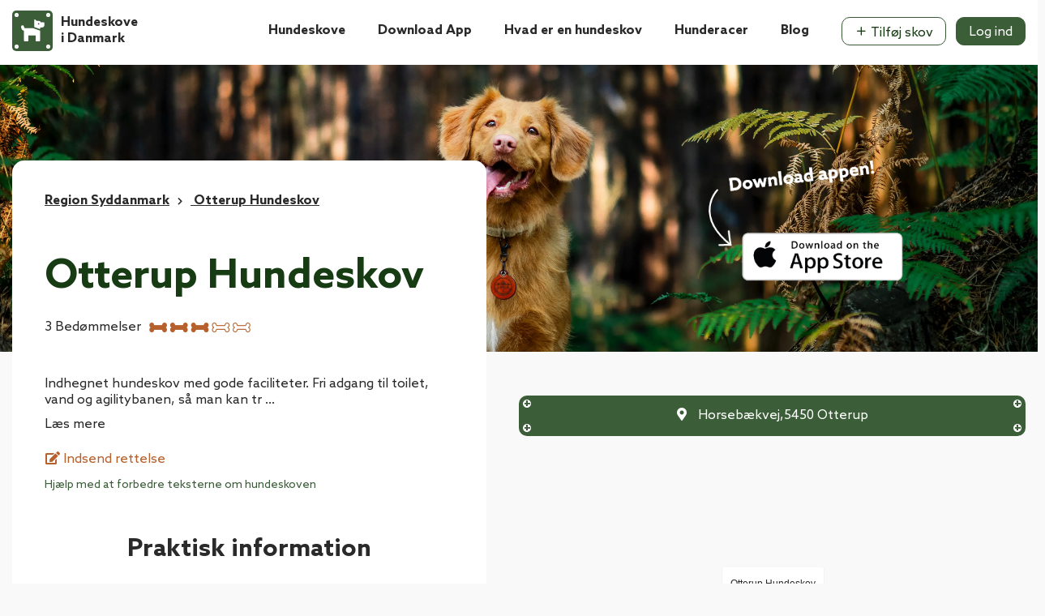

--- FILE ---
content_type: text/html; charset=UTF-8
request_url: https://www.hundeskove.dk/hundeskove-i-danmark/region_syddanmark/hundeskov/otterup_hundeskov-268
body_size: 11939
content:
<style>
  .morecontent span {
    display: none;
}
.morelink {
    display: block;
}
.fencing-icon{
  width: 40px;
  margin-top: 18px;
}
 @media  only screen and (max-width: 1200px) and (min-width: 768px){
      .fencing-icon{
        width: 32px;
        margin-top: 10px;
      }
  }
  @media  only screen and (max-width: 767px) and (min-width: 375px){
    .fencing-icon{
      width: 27px;
      margin-top: 13px;
    }
  }
  @media  only screen and (max-width: 374px){
    .fencing-icon{
      width: 23px;
      margin-top: 8px;
    }
  }
</style>




<style>
    ul.social_icns {
        list-style: none;
        padding: 0;
        text-align: right;
    }

    ul.social_icns li {
        list-style: none;
        display: inline-block;
        margin-right: 5px;

    }

    .card.is_stuck {
        position: static !important;
    }

    @media  only screen and (max-width: 991px) {

        ul.social_icns {
            text-align: center;
        }

        footer .text-right.mt-0.txt_sec {
            text-align: center !important;
            margin-bottom: 12px;
            margin-top: 11px !important;
        }
    }
	.lower-list span {
		display: inline-block;
		
		margin-bottom: 10px;
	}
	.title-dt{
		<!-- margin-left: 15px;-->
	}
	
	.lower-list .fe-arrow-right {
		font-size:11px;
	}
    .tree a,.user-top a{
        color: #3b5d38;
    }
    @media (max-width: 767px) {
        .page-footer .nav-2 {
            display: block !important;
        }
    }
    .hundeforsikring-nav {
        display: none;
    }
    @media (max-width: 767px) {
        .page-footer .hundeforsikring-nav {
            display: block !important;
        }
    }
</style>


<!DOCTYPE html PUBLIC "-//W3C//DTD XHTML 1.1//EN" "http://www.w3.org/TR/xhtml11/DTD/xhtml11.dtd">
<html xmlns="http://www.w3.org/1999/xhtml" xml:lang="da" xmlns:fb="http://ogp.me/ns/fb#">

<head prefix="og: http://ogp.me/ns# fb: http://ogp.me/ns/fb# business: http://ogp.me/ns/business#">
    <meta http-equiv="X-UA-Compatible" content="IE=edge,chrome=1">
    <meta name="viewport" content="width=device-width, initial-scale=1.0, maximum-scale=1.0, user-scalable=no" />
    <meta http-equiv="content-type" content="application/xhtml+xml; charset=utf-8" />
    <meta name="description" content="" />
    <meta name="apple-itunes-app" content="app-id=582770407, affiliate-data=partnerId=2003&tduid=2314259">
    
    <meta property="og:title" content="" />
    <meta property="og:description" content="" />
    <meta property="og:site_name" content="Hundeskove i Danmark" />
    <meta property="og:type" content="business.business" />
    <meta property="business:contact_data:country_name" content="Danmark" />
    <meta property="business:contact_data:postal_code" content="7500" />
    <meta property="og:image" content="https://www.hundeskove.dk/graphics/meta-forestbg.jpg">
    <meta property="og:url" content="https://www.hundeskove.dk" />
    <meta property="og:site_name" content="Hundeskove i Danmark" />
    <meta property="og:image:width" content="600" />
    
    <meta name="twitter:card" content="summary" />
    <meta name="twitter:description" content="" />
    <meta name="twitter:title" content="" />
    <meta name="twitter:image" content="https://www.hundeskove.dk/graphics/meta-forestbg.jpg" />
    
    <meta name="google-site-verification" content="VVqKTcox7yq0lp2D3AThvuQssUrbofC-YOTyL2o3V4w" />
    
    <meta name="csrf-token" content="XXvvcexYwS3xn46seuiihBVHYnFd7yDI1p38Ur0a">
    
    <title></title>
    <link rel="shortcut icon" type="image/x-icon" href="https://www.hundeskove.dk/graphics/hundeskove-icon-logo.svg" media="all">
    <link rel="icon" href="https://www.hundeskove.dk/favicon.ico" type="image/x-icon" media="all">
    <link rel="stylesheet" href="https://www.hundeskove.dk/css/app_home.css?time=2111991622" media="screen" charset="utf-8" rel="preload"
        as="style" onload="this.onload=null;this.rel='stylesheet'">

    <link rel="stylesheet" href="https://www.hundeskove.dk/css/all.min.css" media="screen" charset="utf-8" rel="preload">
    <link rel="stylesheet" href="https://www.hundeskove.dk/css/app.css?time=178704313" media="screen" charset="utf-8" rel="preload">
    <link rel="stylesheet" href="https://www.hundeskove.dk/css/homestyle.css?time=813824844" media="screen" charset="utf-8" rel="preload">
    <link rel="stylesheet" href="" media="screen" charset="utf-8" rel="preload">
    <link rel="stylesheet" href="https://www.hundeskove.dk/css/slick.min.css" media="screen" charset="utf-8" rel="preload">
        <link rel="canonical" href="https://www.hundeskove.dk/hundeskove-i-danmark/region_syddanmark/hundeskov/otterup_hundeskov-268">
    	
      <link href='https://api.tiles.mapbox.com/mapbox-gl-js/v1.0.0/mapbox-gl.css' rel='stylesheet' />
  <link rel='stylesheet' href='https://api.mapbox.com/mapbox-gl-js/plugins/mapbox-gl-draw/v1.0.9/mapbox-gl-draw.css' type='text/css'/>
    
        <script type="text/javascript">
        (function (i, s, o, g, r, a, m) {
            i['GoogleAnalyticsObject'] = r; i[r] = i[r] || function () {
                (i[r].q = i[r].q || []).push(arguments)
            }, i[r].l = 1 * new Date(); a = s.createElement(o),
                m = s.getElementsByTagName(o)[0]; a.async = 1; a.src = g; m.parentNode.insertBefore(a, m)
        })(window, document, 'script', '//www.google-analytics.com/analytics.js', 'ga');
        ga('create', 'UA-6745990-11', 'hundeskove.dk');
        ga('send', 'pageview');
    </script>
    
    
    



    <script>

        function deferImgs() {
            Array
                .from(document.querySelectorAll("img[data-src-defer]"))
                .forEach((element) => {
                    element.setAttribute("src", element.dataset.srcDefer);
                });
        }

        window.addEventListener("load", deferImgs());
    </script>
    <script type="text/javascript" src="https://cdnjs.cloudflare.com/ajax/libs/jquery/3.6.0/jquery.min.js"></script>
    <script src="https://www.hundeskove.dk/js/slick.min.js" ></script>
    <script type="text/javascript"
        src="https://cdnjs.cloudflare.com/ajax/libs/OwlCarousel2/2.3.4/owl.carousel.min.js"></script>
    <script type="text/javascript">


        $(document).ready(function () {
            $("#footerbg").backstretch([
                "graphics/footer1.jpg",
                "graphics/footer.jpg"
            ], { duration: 3000, fade: 750 });


            $('.New-carousel').owlCarousel({
                loop: true,
                nav: false,
                autoplay: true,
                autoplayTimeout: 5000,
                autoplayHoverPause: true,
                responsive: {
                    0: {
                        autoplayTimeout: 2500,
                        items: 3
                    },
                    600: {
                        items: 4
                    },
                    1000: {
                        items: 5
                    }
                }
            });

        });
    </script>
	<link rel="stylesheet" href="https://www.hundeskove.dk/admin/fonts/feather/feather.min.css ">

    <!-- Google tag (gtag.js) -->
    <script async src="https://www.googletagmanager.com/gtag/js?id=G-M36R6E184S"></script>
    <script>
    window.dataLayer = window.dataLayer || [];
    function gtag(){dataLayer.push(arguments);}
    gtag('js', new Date());

    gtag('config', 'G-M36R6E184S');
    </script>

</head>

<body>
    <div id="fb-root"></div>
    <nav class="navbar navbar-expand-lg position-absolute w-100 mx-auto">
        <div class="d-flex flex-wrap container mt-1">
            <a class="navbar-brand text-white" href="https://www.hundeskove.dk" style="margin-right: 72px;">
                <div class="d-flex flex-wrap">
                    <div class="col p-0 m-0 mt-2 block-info">
                        <img width="50" class="w-10" src="https://www.hundeskove.dk/graphics/hundeskove-icon-logo.svg" alt="Home">
                    </div>
                    <div class="col-auto mt-0">
                        <div><small class="font-12">Den officielle</small> </div>
                        <div class="w-100"></div>
                        <strong class="font-18">Hundeskove i Danmark </strong>
                        <div class="w-100"></div>
                        <div class="p-0 m-0">
                            <small class="font-11">Det perfekte værktøj til alle hundeejere!</small>
                        </div>
                    </div>
                </div>
            </a>
            <div class="d-lg-none tree">
                <a class="" href="https://www.hundeskove.dk/indsend-ny-hundeskov"> + <i class="fas fa-tree"></i></a>
            </div>
            <div class="d-lg-none user-top">
                                    <a class="" href="https://www.hundeskove.dk/opret-bruger"> <i class="fas fa-user"></i> </a>
                            </div>
            <div class="menubar">
                <a class="d-lg-none" href="javascript:showMenu();">

                    <span class="icon-bar top-bar"></span>
                    <span class="icon-bar middle-bar"></span>
                    <span class="icon-bar bottom-bar"></span>
                </a>
            </div>
            <div class="closeicon" style="display:none">
                <a href="javascript:void(0);" style="font-size: 45px;" class="hhclosebtn d-lg-none" onclick="closeMenu();">×</a>
            </div>  
            <div class="collapse navbar-collapse">
                <ul class="navbar-nav ml-auto">
                    <li class="nav-item active">
                        <a class="nav-link text-white" href="https://www.hundeskove.dk/hundeskove-i-danmark">
                            Hundeskove
                        </a>
                    </li>
                    <li class="nav-item">
                        <a class="nav-link text-white" href="https://www.hundeskove.dk/hundeskove-i-danmark/hundeskov-app">
                            Download App
                        </a>
                    </li>
                    <li class="nav-item">
                        <a class="nav-link text-white" href="https://www.hundeskove.dk/hundeskove-i-danmark/hvad-er-en-hundeskov">
                            Hvad er en hundeskov
                        </a>
                    </li>

                    <li class="nav-item">
                        <a class="nav-link text-white" href="https://www.hundeskove.dk/hunderacer">
                            Hunderacer
                        </a>
                    </li>

                    <li class="nav-item">
                        <a class="nav-link text-white" href="https://www.hundeskove.dk/blog">
                            Blog
                        </a>
                    </li>

                    <li class="nav-item">
                        <a class="btn pl-4 pr-4 btn-white hover-no border-radius-17"
                            href="https://www.hundeskove.dk/indsend-ny-hundeskov">
                            <i class="fe fe-plus"></i> Tilføj skov
                        </a>
                    </li>
                                                            <li class="nav-item">
                        <a class="btn pl-4 pr-4 btn-primary hover-no border-radius-17"
                            href="https://www.hundeskove.dk/logind">
                            <i class="fe fe-lock"></i> Log ind
                        </a>
                    </li>
                                    </ul>
            </div>
            <div class="w-100 mt-3 d-sm-none d-none d-sm-block">
                <hr class="w-100 m-0 p-0 hr-opacity">
            </div>
        </div>
    </nav>
    
     <div id="mobilemenu" class="hhoverlay">
        <section class="map-section" style="margin: 30px 2px;">
            <div class="top-map-plus"></div>
            <form method="get" class="searchfrom" action="search">
                <div class="search-bar">
                    <div class="col-lg-12">
                        <h2 class="serachtitle">
                            Find en hundeskove nær dig!
                        </h2>
                    </div>
                    <div>
                        <div class="content">
                            <div class="searchbar-sec">
                                <input type="text" placeholder="Søg efter by eller postnummer" id="searchValue" name="search">
                                <button type="submit" class="btn serach-btn"><i class="fas fa-search"></i></button>
                                <button class="map-btn btn"><img src="https://www.hundeskove.dk/graphics/map-icon.png"></button>
                            </div>
                            <div class="checkbox d-flex flex-wrap">
                                <div class="hunder-check">
                                    <input id="HunderstandDesktop" type="checkbox" value="hunderstand" name="searchItem[]">
                                    <label for="HunderstandDesktop" class="label-check">Hunderstrand</label>
                                </div>
                                <div class="hunder-check">
                                    <input id="IndhegnetDesktop" type="checkbox" value="Indhegnet" name="searchItem[]">
                                    <label for="IndhegnetDesktop" class="label-check">Indhegnet</label>  
                                </div>
                                <div class="hunder-check">
                                    <input id="ParkeringDesktop" type="checkbox" value="parkering" name="searchItem[]">
                                    <label for="ParkeringDesktop" class="label-check">Parkering</label>
                                </div>
                            <div>
                        </div>

                    </div>
                </div>
            </form>
        </section>
        <div class="header-top">
            <ul class="navbar-nav ml-auto">
                <li class="nav-item mobilenavigation">
                    <a class="nav-link mobile-a" href="https://www.hundeskove.dk/hundeskove-i-danmark">
                        Hundeskove
                    </a>
                </li>
                <li class="nav-item mobilenavigation">
                    <a class="nav-link mobile-a" href="https://www.hundeskove.dk/hundeskove-i-danmark/hundeskov-app">
                        Download App
                    </a>
                </li>
                <li class="nav-item mobilenavigation">
                    <a class="nav-link mobile-a" href="https://www.hundeskove.dk/hundeskove-i-danmark/hvad-er-en-hundeskov">
                        Hvad er en hundeskov
                    </a>
                </li>

                <li class="nav-item mobilenavigation">
                    <a class="nav-link mobile-a" href="https://www.hundeskove.dk/hunderacer">
                        Hunderacer
                    </a>
                </li>

                <li class="nav-item mobilenavigation">
                    <a class="nav-link mobile-a" href="https://www.hundeskove.dk/blog">
                        Blog
                    </a>
                </li>
                <li class="nav-item mobilenavigation">
                    <a class="nav-link mobile-a" href="https://www.hundeskove.dk/Hundeforsikring">
                        Hundeforsikring
                    </a>
                </li>
            </ul>
        </div>
        
    <div class="download-app-img text-center">
        <a href="https://play.google.com/store/apps/details?id=com.zenrockers.hundeskove&hl=da&gl" target="_blank">
            <img src="https://www.hundeskove.dk/graphics/footer-google-play-store-download.png" width="150" alt="App Store">
        </a>
        <a href="https://apps.apple.com/dk/app/hundeskove-i-danmark/id582770407" target="_blank">
            <img width="150" src="https://www.hundeskove.dk/dev/public/graphics/apple-download2.png" alt="App Store">    
        </a>
    </div>
    <!-- <a href="javascript:void(0);" class="hhclosebtn" onclick="closeMenu();">×</a>
        <div class="hhoverlay-content">
            <div class="col-lg-6 mx-auto">
                <a class="navbar-brand text-white" href="#">
                    <div class="d-flex flex-wrap">
                        <div class="col p-0 m-0">
                            <img width="57" class="w-10" src="https://www.hundeskove.dk/graphics/app-logo.png" alt="App Logo">
                        </div>
                    </div>
                </a>
                <hr class="w-100 m-0 p-0 hr-opacity">
                <a class="p-0 pt-4" href="https://www.hundeskove.dk/hundeskove-i-danmark">Hundeskove</a>
                <a class="p-1" href="https://www.hundeskove.dk/hundeskove-i-danmark/hvad-er-en-hundeskov">Hvad er en hundeskov?</a>
                <a class="p-1" href="https://www.hundeskove.dk/blog">Blog</a>
                <a href="https://itunes.apple.com/dk/app/hundeskove-i-danmark/id582770407?l=da" target="_blank">
                    <img width="250" src="https://www.hundeskove.dk/graphics/apple-download2.png" alt="App Store">
                </a>
            </div>
        </div> -->
    </div> 
            <header class="hero new-banner forest-details-page-hero" style="background-image: url('https://www.hundeskove.dk/graphics/hero-banner-bg-new.webp ');background-position: center;">
        <div class="container">
            <div class="row align-items-center">
                <div class="col-lg-12 middle-banner">
                    <div class="left-top">
                        <h1 class="top-title">
                        </h1>
                    </div>
                    <div class="right-top">
                        <div class="justify-content-right m-0 right-top-desktop" >
                                <a href="https://itunes.apple.com/dk/app/hundeskove-i-danmark/id582770407?l=da" class="mt-5 block-info applogo" target="_blank"><img width="350" src="https://www.hundeskove.dk/graphics/applestore.png"  alt="App Store"> </a>
                        </div>
                    </div>
                </div>
            </div>
        </div>
    </header>
        <main role="main" class="p-0 container-fluid home-main-section">
        <section style="width:100%;" class="forest-details">
  <div class="container" >
    <div class="row section-row"> 
      <div class="col-md-6 details-page-first">
        <span class="navigation-span">  Region Syddanmark</span><span class="chevron-right"><i class="fas fa-chevron-right"></i></span><span class="navigation-span"> Otterup Hundeskov</span>
        <h2 class="serachtitle">Otterup Hundeskov </h2>
                <div class="block-info rating-info" id="rating-info" itemprop="aggregateRating" itemscope="" itemtype="http://schema.org/AggregateRating">
          <span itemprop="ratingValue" style="display:none">2.67</span> <span itemprop="bestRating" style="display:none">3.0</span>
          <span itemprop="reviewCount" class="">3</span>
          <span class="rating-wrapper">Bedømmelser</span><img width='45' src='https://www.hundeskove.dk/graphics/stars3.png' title='' alt='stars3'>
          <div class="w-100"></div>
        </div>
        <!-- add -->
        <div class="address-class">
          <div class="top-map-plus"></div>
            <span class="image-wrapper first-map">
              <i class="fas fa-map-marker-alt"></i>
            </span>
            <span itemprop="streetAddress">Horsebækvej</span>,<span itemprop="postalCode">5450</span> <span itemprop="addressLocality">Otterup</span>
          <div class="top-map-plus bottom-plus"></div>
        </div>
                <div class="description-class">
                    <p class="more">Indhegnet hundeskov med gode faciliteter. Fri adgang til toilet, vand og agilitybanen, så man kan træne og lege med sin hund. </p>
                      <a href="https://www.hundeskove.dk/hundeskove-i-danmark/indsend-rettelse/268" class="btn edit-forest">
          <i class="fas fa-edit"></i> Indsend rettelse
          </a>
          <p class="text-muted text-left font-14 mt-2 pl-0 pb-0 m-0 col-lg-12 description-text">
            Hjælp med at forbedre teksterne om hundeskoven
          </p>
          <div class="w-100">
            <p class="m-0 mb-1">
              <strong>Praktisk information</strong>
            </p>
            <div class="w-100"></div>
            <div class="facilities-main"> 
                          <div class="facilities-class">              
                  <span class="image-wrapper first-map">
                    <div class="top-map-plus"></div>
                    <img src="https://www.hundeskove.dk/graphics/fencing-icon.png" class="fencing-icon">
                    <!-- <i class="fas fa-water"></i> -->
                    <div class="top-map-plus bottom-plus"></div>
                  </span>           
                <span class="facilities-name"> Hundeskoven er indhegnet</span>
              </div>              
                                                                                                                                                                                                                                                                        
                                                                                                                                                                                                                                                                                                                                                                                                    
                                                                                                                                
                                                                                                                                                                                                                                                                                                                                                                                                                                                                                                                                                                                                                                                                                                                                                                                                                                                                                                                                                                                                                                                                                                                                                                                                                                                                                                                                                                                                                                                                                                                                                                                                                                                                                                                                                                                                                                                                                                                                                                                                                                                                                                                                                                                                                                                                                </div>
          </div>
          <button class="button-facts">Se alle fakta om stedet</button>
        </div>
      </div>
      <div class="col-md-6 details-page-map">

      <div class="address-class">
        <div class="top-map-plus"></div>
          <span class="image-wrapper first-map">
            <i class="fas fa-map-marker-alt"></i>
          </span>
          <span itemprop="streetAddress">Horsebækvej</span>,<span itemprop="postalCode">5450</span> <span itemprop="addressLocality">Otterup</span>
        <div class="top-map-plus bottom-plus"></div>
      </div>
      <div id='map' class="map"></div>
        <input type="hidden" id="dogpark_name" value="Otterup Hundeskov">
        <div itemprop="geo" itemscope itemtype="http://schema.org/GeoCoordinates">
          <meta itemprop="latitude" content="55.5180406" />
          <meta itemprop="longitude"content="10.3864954" />
        </div>
        <div class="direction-button">
                    <form action="https://maps.google.com/maps" method="get" target="_blank">
            <input type="hidden" name="saddr" value="," />
            <input type="hidden" name="daddr" value="55.5180406,10.3864954" />
            <div class="forest-btn-wrapper mx-auto text-center">
                <input type="submit" class="btn btn-primary col-lg-4 forest-btn" value="Start rutevejledning" />
                        </div>
          </form>
        </div>
      </div>
    </div>
  </div>
</section>

<section style="width:100%;" class="forest-image">
  <div class="container" >
    <h3 class=""><strong>Billeder fra Otterup Hundeskov</strong></h3>
    <div class="card-body p-0">
        <div class="row block-info p-0">
                      <div class="col-auto col-md-3 ">
              <img  src="https://media.hundeskove.dk/forests/ff2a28d46ab9b42d73bf30650f8598b5feec599c_small.jpg" alt="">
            </div>
                  </div>
    </div>
  </div>
</section>
  <section style="width:100%;" class="forest-rating">
    <div class="dog-forest-ratings" >
      <div class="container" >
    
              <div class="block-info rating-info" id="rating-info" itemprop="aggregateRating" itemscope="" itemtype="http://schema.org/AggregateRating">
          <span itemprop="ratingValue" style="display:none">2.67</span> <span itemprop="bestRating" style="display:none">3.0</span>
          <span itemprop="reviewCount" class="serachtitle">3</span>
          <span class="serachtitle">Bedømmelser</span>
          <span class="ratings-wrapper"><img width='45' src='https://www.hundeskove.dk/graphics/stars3.png' title='' alt='stars3'></span>
          <div class="w-100"></div>
        </div>
          <div class="row">
	    <div class="col-lg-12 col-sm-12">
	      <div class="row ratingSlider">
	        	          
		    <div class="col-sm-6 col-lg-3 mySlider__item">
	          <div class="card border-none">
	            <div class="card-body p-2 py-4 pt-0 d-flex forest-card">
	              <div class="col-12">
	                <div class="top-rating">
	                <img src="https://www.hundeskove.dk/graphics/top-rating.svg"> 
	                </div>
	                <h4 class="card-title mb-0">
	                  Sofie Q. bedømte
	                </h4>
	                <small class="forest-location pt-2 pb-3">
	                  <img src="https://www.hundeskove.dk/graphics/marker.png"> <a href="https://www.hundeskove.dk/hundeskove-i-danmark/region_syddanmark/hundeskov/otterup_hundeskov-268" class="font-weight-bold dogs-park">
	                    Otterup Hundeskov 
	                  </a>
	                </small>
	                <div class="pt-2 m-0 p-0 col-12 d-block forest-comment">
	                  Det er et rigtigt lækket sted. Det var føste gang min hund var der. Og han elske det! Masser af hunde og lege med.
	                </div>
	                	                  <a class="font-16 review-view" href="javascript:void(0);"
	                    onclick="$.review.view(228);">Læs bedømmelse</a>
	                	                <div class="clearfix"></div>
	                <div class="w-100"></div>
	                <div class="d-flex flex-wrap block-info mt-3">
	                  <div class="align-items-center block-info">
	                    <p class="card-text small mt-2 rating-stars">
	                      <img width='45' src='https://www.hundeskove.dk/graphics/stars2.png' title='God' alt='stars2'>
	                    </p>
	                  </div>
	                </div>
	              </div>
	            </div>
	          </div>
	        </div>
	        	          
		    <div class="col-sm-6 col-lg-3 mySlider__item">
	          <div class="card border-none">
	            <div class="card-body p-2 py-4 pt-0 d-flex forest-card">
	              <div class="col-12">
	                <div class="top-rating">
	                <img src="https://www.hundeskove.dk/graphics/top-rating.svg"> 
	                </div>
	                <h4 class="card-title mb-0">
	                  David G. bedømte
	                </h4>
	                <small class="forest-location pt-2 pb-3">
	                  <img src="https://www.hundeskove.dk/graphics/marker.png"> <a href="https://www.hundeskove.dk/hundeskove-i-danmark/region_syddanmark/hundeskov/otterup_hundeskov-268" class="font-weight-bold dogs-park">
	                    Otterup Hundeskov 
	                  </a>
	                </small>
	                <div class="pt-2 m-0 p-0 col-12 d-block forest-comment">
	                  Helt klart den bedste hundeskov jeg nogensinde har besøgt. Fantastiske forhold!
	                </div>
	                	                  <a class="font-16 review-view" href="javascript:void(0);"
	                    onclick="$.review.view(306);">Læs bedømmelse</a>
	                	                <div class="clearfix"></div>
	                <div class="w-100"></div>
	                <div class="d-flex flex-wrap block-info mt-3">
	                  <div class="align-items-center block-info">
	                    <p class="card-text small mt-2 rating-stars">
	                      <img width='45' src='https://www.hundeskove.dk/graphics/stars3.png' title='Perfekt' alt='stars3'>
	                    </p>
	                  </div>
	                </div>
	              </div>
	            </div>
	          </div>
	        </div>
	        	          
		    <div class="col-sm-6 col-lg-3 mySlider__item">
	          <div class="card border-none">
	            <div class="card-body p-2 py-4 pt-0 d-flex forest-card">
	              <div class="col-12">
	                <div class="top-rating">
	                <img src="https://www.hundeskove.dk/graphics/top-rating.svg"> 
	                </div>
	                <h4 class="card-title mb-0">
	                  Lexie W. bedømte
	                </h4>
	                <small class="forest-location pt-2 pb-3">
	                  <img src="https://www.hundeskove.dk/graphics/marker.png"> <a href="https://www.hundeskove.dk/hundeskove-i-danmark/region_syddanmark/hundeskov/otterup_hundeskov-268" class="font-weight-bold dogs-park">
	                    Otterup Hundeskov 
	                  </a>
	                </small>
	                <div class="pt-2 m-0 p-0 col-12 d-block forest-comment">
	                  Dejligt sted, hvor man altid møder andre. Har alle faciliteter. Mine hunde elsker at komme der.
	                </div>
	                	                  <a class="font-16 review-view" href="javascript:void(0);"
	                    onclick="$.review.view(691);">Læs bedømmelse</a>
	                	                <div class="clearfix"></div>
	                <div class="w-100"></div>
	                <div class="d-flex flex-wrap block-info mt-3">
	                  <div class="align-items-center block-info">
	                    <p class="card-text small mt-2 rating-stars">
	                      <img width='45' src='https://www.hundeskove.dk/graphics/stars3.png' title='Perfekt' alt='stars3'>
	                    </p>
	                  </div>
	                </div>
	              </div>
	            </div>
	          </div>
	        </div>
	        	      </div>
	      </div>
	    </div>
	</div>
  </div>
</section>
<section style="width:100%;" class="login-facebook facta-section">
  <div class="container" >
    <h3 class="facta-h3">Fortæl om din erfaring og hjælp andre hundeejere</h3>
    <p class="facta-p">Bedøm Lellinge hundeskov. Det tager kun 2 min</p>
    <div class="login-methods">
      <div><button class="login-fb-button mr-2">Log ind med Facebook</button></div>
      <div><button class="login-mail-button ml-2">Log ind med mail</button></div>
    </div>
    <span>Har du ikke en bruger? Opret bruger</span>
  </div>
</section>
<section style="width:100%;" class="forest-rating forestDetails facta-section">
  <div class="container" >
    <div class="row facta-row">
      <div class="col-md-5 sec-left">
        <h3 class="facta-h3"><b>Fakta om området</b></h3>
        <div class="address-label">
          <p class="address-icon mb-2"><i class="fas fa-map-marker-alt"></i> <b>Address</b></p>
        </div>
        <div class="address">
          <p> <span itemprop="streetAddress">Horsebækvej</span>,<br>
          <span itemprop="postalCode">5450</span> <span itemprop="addressLocality">Otterup</span></p>
        </div>
        <div class="facility row">
            <ul class="w-100">

                        <li><span class="facility-icon"><i class="fas fa-water"></i></span> <span class="facility-name bold">Indhegnet</span><span class="success" style="float:right"><i class="fas fa-check"></i>Ja</span></li>
            

              <li class="bold not-show"><span class="facility-icon"><i class="fas fa-chair"></i></span> <span class="facility-name bold not-show">Bord/Bænke</span><span class="success" style="float:right">Nej</span>  </li>
              

              <li class=""><span class="facility-icon"><i class="fas fa-flag"></i></span> <span class="facility-name ">Agilitybaner</span><span class="success" style="float:right"><i class="fas fa-check"></i>Ja</span>  </li>
              

              <li class="bold not-show"><span class="facility-icon"><i class="fas fa-trash-alt"></i></span> <span class="facility-name bold not-show">Skraldespande</span><span class="success" style="float:right">Nej</span>  </li>
              

              <li class=""><span class="facility-icon"><i class="fas fa-water"></i></span> <span class="facility-name ">Vand til hunden</span><span class="success" style="float:right"><i class="fas fa-check"></i>Ja</span>  </li>
              

              <li class=""><span class="facility-icon"><i class="fas fa-restroom"></i></span> <span class="facility-name ">Toilet</span><span class="success" style="float:right"><i class="fas fa-check"></i>Ja</span>  </li>
              

              <li class="bold not-show"><span class="facility-icon"><i class="fas fa-parking"></i></span> <span class="facility-name bold not-show">P-pladser</span><span class="success" style="float:right">Nej</span>  </li>
              

              <li class="bold not-show"><span class="facility-icon"><i class="fas fa-dog"></i></span> <span class="facility-name bold not-show">Kravlegård hvalpe</span><span class="success" style="float:right">Nej</span>  </li>
              

              <li class="bold not-show"><span class="facility-icon"><i class="fas fa-fire-alt"></i></span> <span class="facility-name bold not-show">Bålplads</span><span class="success" style="float:right">Nej</span>  </li>
              

              <li class="bold not-show"><span class="facility-icon"><i class="fas fa-poop"></i></span> <span class="facility-name bold not-show">Hundeposestativer</span><span class="success" style="float:right">Nej</span>  </li>
                            </ul>
          
        </div>  
      </div>
      <div class="col-md-6 sec-right"> <div class="forest-cnt w-100 web-image"><img src="https://www.hundeskove.dk/graphics/hero-banner-bg-new1.jpeg" style="  "></div></div>
    </div>
  </div>
</section>
<section style="width:100%;" class="forest-ralated">
  <div class="container" >
    <div class="row">
      <div class="forest-ralate-grid-wrapper">
        <div class="forest-ralate-grid">
          <div class="col-auto text-left p-0">
            <strong class="serachtitle">Nærmeste hundeskov til Otterup Hundeskov</strong>
          </div>        
        </div>
        <div class="forest-ralate-cards"> 
          <div class="row ralated-list-info mySlider">
                                <div class="mySlider__item col-lg-3 col-sm-6 ">
              <div class="card p-0 col-sm-4 col-md-3 col-lg-3">
                <div class="card-body col-12 p-0 pt-0">
                  <a href="https://www.hundeskove.dk/hundeskove-i-danmark/region_syddanmark/hundeskov/kattebjerg_hundeskov-93" class="block-info">
                    <img class="img-fluid w-100"src="https://www.hundeskove.dk/dogpark_images/dogpark_image_1623769238.jpg" alt="Kattebjerg Hundeskov" height="253" width="107"/>
                  </a>
                  <div class="col-lg-12 m-0 mt-0 p-3 pb-0 forest-div">
                    <h4 class="col-10 p-0 text-truncate d-block">
                      <a href="https://www.hundeskove.dk/hundeskove-i-danmark/region_syddanmark/hundeskov/kattebjerg_hundeskov-93" title="Kattebjerg Hundeskov">
                        Kattebjerg Hundeskov
                      </a>
                    </h4>
                    <div class="card-text user-card">
                      <img src="https://www.hundeskove.dk/graphics/brownmap-icon.png">
                      <div class="user-number">
                        <span class="number-card">5270 Odense</span>
                        <span>Odense Kommune </span>
                      </div>
                    </div>
                    <div class="float-left block-info fenched-name">
                                              <i class="fence-primary fas fa-dog"></i>
                        <span class="small font-12">Indhegnet</span> 
                                          </div>
                    
                  </div>
                </div>
              </div>
            </div>
                                  <div class="mySlider__item col-lg-3 col-sm-6 ">
              <div class="card p-0 col-sm-4 col-md-3 col-lg-3">
                <div class="card-body col-12 p-0 pt-0">
                  <a href="https://www.hundeskove.dk/hundeskove-i-danmark/region_syddanmark/hundeskov/kirkendrup_hundeskov-94" class="block-info">
                    <img class="img-fluid w-100"src="https://www.hundeskove.dk/dogpark_images/dogpark_image_1623769239.jpg" alt="Kirkendrup Hundeskov" height="253" width="107"/>
                  </a>
                  <div class="col-lg-12 m-0 mt-0 p-3 pb-0 forest-div">
                    <h4 class="col-10 p-0 text-truncate d-block">
                      <a href="https://www.hundeskove.dk/hundeskove-i-danmark/region_syddanmark/hundeskov/kirkendrup_hundeskov-94" title="Kirkendrup Hundeskov">
                        Kirkendrup Hundeskov
                      </a>
                    </h4>
                    <div class="card-text user-card">
                      <img src="https://www.hundeskove.dk/graphics/brownmap-icon.png">
                      <div class="user-number">
                        <span class="number-card">5270 Odense</span>
                        <span>Odense Kommune </span>
                      </div>
                    </div>
                    <div class="float-left block-info fenched-name">
                                              <i class="fence-primary fas fa-dog"></i>
                        <span class="small font-12">Indhegnet</span> 
                                          </div>
                    
                  </div>
                </div>
              </div>
            </div>
                                  <div class="mySlider__item col-lg-3 col-sm-6 ">
              <div class="card p-0 col-sm-4 col-md-3 col-lg-3">
                <div class="card-body col-12 p-0 pt-0">
                  <a href="https://www.hundeskove.dk/hundeskove-i-danmark/region_syddanmark/hundeskov/lolas_lund_hundeskov-270" class="block-info">
                    <img class="img-fluid w-100"src="https://www.hundeskove.dk/dogpark_images/dogpark_image_1623769339.jpg" alt="Lolas Lund Hundeskov" height="253" width="107"/>
                  </a>
                  <div class="col-lg-12 m-0 mt-0 p-3 pb-0 forest-div">
                    <h4 class="col-10 p-0 text-truncate d-block">
                      <a href="https://www.hundeskove.dk/hundeskove-i-danmark/region_syddanmark/hundeskov/lolas_lund_hundeskov-270" title="Lolas Lund Hundeskov">
                        Lolas Lund Hundeskov
                      </a>
                    </h4>
                    <div class="card-text user-card">
                      <img src="https://www.hundeskove.dk/graphics/brownmap-icon.png">
                      <div class="user-number">
                        <span class="number-card">5000 Odense</span>
                        <span>Odense Kommune </span>
                      </div>
                    </div>
                    <div class="float-left block-info fenched-name">
                                              <i class="fence-primary fas fa-dog"></i>
                        <span class="small font-12">Indhegnet</span> 
                                          </div>
                    
                  </div>
                </div>
              </div>
            </div>
                                  <div class="mySlider__item col-lg-3 col-sm-6 ">
              <div class="card p-0 col-sm-4 col-md-3 col-lg-3">
                <div class="card-body col-12 p-0 pt-0">
                  <a href="https://www.hundeskove.dk/hundeskove-i-danmark/region_syddanmark/hundeskov/seden_hundeskov-435" class="block-info">
                    <img class="img-fluid w-100"src="https://www.hundeskove.dk/dogpark_images/dogpark_image_1623769401.jpg" alt="Seden Hundeskov" height="253" width="107"/>
                  </a>
                  <div class="col-lg-12 m-0 mt-0 p-3 pb-0 forest-div">
                    <h4 class="col-10 p-0 text-truncate d-block">
                      <a href="https://www.hundeskove.dk/hundeskove-i-danmark/region_syddanmark/hundeskov/seden_hundeskov-435" title="Seden hundeskov">
                        Seden Hundeskov
                      </a>
                    </h4>
                    <div class="card-text user-card">
                      <img src="https://www.hundeskove.dk/graphics/brownmap-icon.png">
                      <div class="user-number">
                        <span class="number-card">5240 Odense NØ</span>
                        <span>Odense Kommune </span>
                      </div>
                    </div>
                    <div class="float-left block-info fenched-name">
                                              <i class="fence-primary fas fa-dog"></i>
                        <span class="small font-12">Indhegnet</span> 
                                          </div>
                    
                  </div>
                </div>
              </div>
            </div>
                      </div>
          <div class="forest-btn-wrapper mx-auto">
            <a href="https://www.hundeskove.dk/hundeskove-i-danmark" class="btn btn-primary col-lg-12 forest-btn">
              Se alle hundeskove
            </a>
          </div>  
        </div>
      </div>
    </div>
  </div>
</section>

  <!-- <section>
     <div class="container" itemscope itemtype="http://schema.org/Place">
       <div class="row">

          <div class="col-lg-12">
            <div class="mt-4 d-flex flex-wrap mx-auto col-auto justify-content-center">

                  <div class="col-lg-3">
                      <div style="z-index:2;" class="card" data-toggle="sticky" data-sticky-offset="70" data-negative-margin=".dogpark__info">

                                                  <div class="card-header border-0 pt-4 mb-0 pb-0">

                          <h1 class="p-0 m-0 font-20">
                              Seden hundeskov <p></p>
                              <div itemprop="address" itemscope itemtype="http://schema.org/PostalAddress">
                                <p class="text-muted small mt-1 font-14 lineheight-22">
                                  <span itemprop="streetAddress">Bjerggårdsgyden</span> <br>
                                  <span itemprop="postalCode">5240</span> <span itemprop="addressLocality">Odense NØ</span>
                                </p>
                              </div>
                              <div class="line p-0 m-0"></div>
                          </h1>
                        </div>
                        <div class="card-body pt-0">
                            <div class="d-flex flex-wrap">
                              
                                                              <div class="w-100 mt-2">
                                  <small class="block-info">
                                    <img src="https://www.hundeskove.dk/graphics/Indhegnet@2x.png" width="16" alt="">&nbsp; Hundeskoven er indhegnet
                                  </small>
                                </div>
                                                            
                              
                              <div class="p-0 col-lg-12">
                                <hr>
                              </div>

                                <div class="w-100">
                                  <p class="m-0 mb-1">
                                    <strong>Praktisk information</strong>
                                  </p>
                                  <p class="p-0 mb-3 text-muted small">
                                    Faciliteter i området
                                  </p>
                                  <div class="w-100"></div>
                                  <ul class="list-unstyled lineheight-22 pb-0 mb-0">
                                                                                                                                                                  <li>
                                                                                            <img src="https://www.hundeskove.dk/graphics/checkmark@2x.png" width="14" alt="">&nbsp; Bord/Bænke
                                            </li>
                                                                                                                                                                                                                                                                                                                                                                                                                                                                                                                                                                                                                                                                                                                                                                                                                                                                                                                                                                                                                                                                                                                                                                                                                                                                                                                                                                                                                                                                        </ul>
                                </div>

                              <div class="w-100"></div>
                              <div class="p-0 col-lg-12">
                                <hr>
                              </div>
                              <p class="m-0 mb-1 w-100">
                                <strong>Odense Kommune</strong>
                              </p>
                              <p class="p-0 text-muted small">
                                Region Syddanmark
                              </p>
                              <div class="w-100"></div>
                              <div class="p-0 col-lg-12">
                                <hr class="m-0 mb-3">
                              </div>
                              <p class="small mb-1 pb-2">
                                Blev medlem på vores <a href="https://www.facebook.com/groups/602805433249202/" target="_blank">Facebook</a> gruppe. Her deles der videoer og billeder fra de forskellige hundeskove m.m.
                              </p>
                              <div class="w-100"></div>
                                                            <div class="fb-group" data-href="https://www.facebook.com/groups/602805433249202/" data-width="200" data-show-social-context="false" data-show-metadata="false"></div>


                                                            

                                                        </div>
                        </div>
                      </div>
                  </div>
                  <div class="col-lg-9 dogpark__info">

                    <div class="card">
                        <div class="card-header mt-1 mb-1 pt-1 pb-1">
                          <div class="col-auto text-left p-0">
                            <strong>Information om Seden hundeskov</strong>
                          </div>
                          <div class="d-flex justify-content-end">
                            <div class="fb-share-button" data-href="https://www.hundeskove.dk/hundeskove-i-danmark/region_syddanmark/hundeskov/seden_hundeskov-435" data-layout="button" data-size="small">
                              <a target="_blank" href="https://www.facebook.com/sharer/sharer.php?u=https://www.hundeskove.dk/hundeskove-i-danmark/region_syddanmark/hundeskov/seden_hundeskov-435&amp;src=sdkpreparse" class="fb-xfbml-parse-ignore">
                                Del hundeskov
                              </a>
                            </div>
                          </div>
                        </div>
                        <div class="card-body">
                                                      Mindre indhegnet hundeskov beliggende i Seden ved Odense NØ. 
                            
                                                    <a href="https://www.hundeskove.dk/hundeskove-i-danmark/indsend-rettelse/435" class="btn btn-white w-100 btn-sm mt-4">
                                                        <i class="fe fe-edit"></i> Indsend rettelse
                                                    </a>
                                                    <p class="text-muted text-center font-14 mt-2 pb-0 m-0 col-lg-12">
                                                        Hjælp med at forbedre teksterne om hundeskoven
                                                    </p>
                        </div>
                    </div>
                  </div>
            </div>
          </div>

       </div>
     </div>
  </section> -->
    </main>

    <footer class="page-footer">
        <div class="container">
            <div class="row">
                <div class="mt-3 py-6 col-lg-12 footer-wrapper">
                    <div class="text-danger footer-top">
                        <div class="text-center"></div>
                            <div class="text-dark footer-top-inner">
                                <div class="logo">
                                    <img width="70" class="w-10" src="https://www.hundeskove.dk/graphics/hundeskove-icon-logo.svg" alt="Home">
                                </div>
                                <div class="logocontent">
                                    <strong class="font-18 title">Hundeskove i Danmark </strong>
                                    <small>
                                        <p class="font-12">©Hundeskove i Danmark 2012-2026<br>Alle rettigheder forbeholdes</p>
                                    </small>
                                </div>
                            </div>
                    </div>
                    <div class="footer-navigation row">
                        <div class="col-md-12">
                            <div class="row">
                            <div class="col-md-3 nav-1">
                                <p><strong class="font-18 footer-navigation-title">Links </strong></p>
                                <ul class="navbar-nav ml-auto">
                    <li class="nav-item ">
                        <a class="nav-link " href="https://www.hundeskove.dk/hundeskove-i-danmark">
                            Hundeskove
                        </a>
                    </li>
                    <li class="nav-item">
                        <a class="nav-link " href="https://www.hundeskove.dk/hundeskove-i-danmark/hundeskov-app">
                            Download App
                        </a>
                    </li>
                    <li class="nav-item">
                        <a class="nav-link " href="https://www.hundeskove.dk/hundeskove-i-danmark/hvad-er-en-hundeskov">
                            Hvad er en hundeskov
                        </a>
                    </li>

                    <li class="nav-item">
                        <a class="nav-link " href="https://www.hundeskove.dk/blog">
                            Blog
                        </a>
                    </li>
                    <li class="nav-item hundeforsikring-nav">
                        <a class="nav-link " href="https://www.hundeskove.dk/Hundeforsikring">
                            Hundeforsikring
                        </a>
                    </li>
                    <li class="nav-item">
                        <a class="nav-link " href="https://www.hundeskove.dk/kontakt">
                            Kontakt os
                        </a>
                    </li>



                   
                </ul>
                            </div>
                            <div class="col-md-3 nav-2">
                                <p><strong class="font-18 footer-navigation-title">Links </strong></p>
                                <ul class="navbar-nav ml-auto">
                    <li class="nav-item ">
                        <a class="nav-link " href="https://www.hundeskove.dk/Hundeforsikring">
                            Hundeforsikring
                        </a>
                    </li>
                    <li class="nav-item">
                        <a class="nav-link " href="https://www.hundeskove.dk/hundeskove-i-danmark/hundeskov-app">
                            Download App
                        </a>
                    </li>
                    <li class="nav-item">
                        <a class="nav-link " href="https://www.hundeskove.dk/hundeskove-i-danmark/hvad-er-en-hundeskov">
                            Hvad er en hundeskov
                        </a>
                    </li>

                    <li class="nav-item">
                        <a class="nav-link " href="https://www.hundeskove.dk/blog">
                            Blog
                        </a>
                    </li>
                    <li class="nav-item">
                        <a class="nav-link " href="https://www.hundeskove.dk/kontakt">
                            Kontakt os
                        </a>
                    </li>


                   
                </ul>
                            </div>
                            <div class="col-md-3 socials">
                                <p><strong class="font-18 footer-navigation-title social-links">Find hundeskove.dk </strong></p>
                                <ul class="social_icns text-left">
                                    <li><a href="https://www.facebook.com/Hundeskove.i.Danmark" target="_blank"><i class="fab fa-facebook-square"></i></a></li>
                                    <li><a href="https://www.instagram.com/hundeskove" target="_blank"><i class="fab fa-instagram"></i></a></li>
                                </ul>
                            </div>
                            <div class="col-md-3 app-store-link">
                                <p><strong class="font-18 footer-navigation-title">Find Hundeskove i <br> Danmark <br> app'en på App Store </strong></p>
                                <div class="d-flex  p-0 m-0">
                                    <a href="https://apps.apple.com/dk/app/hundeskove-i-danmark/id582770407" class="mt-5 block-info" target="_blank">
                                        <img width="180" src="https://www.hundeskove.dk/graphics/download-app-footer.png" alt="App Store">
                                    </a>
                                </div>
                                <div class="d-flex  p-0 m-0">
                                    <a href="https://play.google.com/store/apps/details?id=com.zenrockers.hundeskove&hl=da&gl" class="mt-5 block-info" target="_blank">
                                        <img width="180" src="https://www.hundeskove.dk/graphics/footer-google-play-store-download.png" alt="App Store">
                                    </a>
                                </div>

                            </div>
                        </div>
                        </div>
                    </div>
                    </div>
                    <div class="footer_images d-flex">
                        <div class= "footer_images_desktop">
                            <div class="footer_image_wrapper">
                                <a href="https://plastiknejtak.dk/" target="_blank">
                                    <img class="d-block mb-3" src="https://www.hundeskove.dk/graphics/pntmaerket.png"
                                        alt="Plastik Nej Tak">
                                </a>
                            </div>
                            <div class="footer_image_wrapper">
                                <a href="https://miljoevenlig-pakning.dk/" target="_blank">
                                    <img class="d-block mb-3 " src="https://www.hundeskove.dk/graphics/miljovenlig_pakning.png"
                                        alt="Miljovenlig Pakning">
                                </a>
                            </div>
                            <div class="footer_image_wrapper">
                                <a href="https://sundtarbejdsmiljo.dk/" target="_blank">
                                    <img class="d-block mb-3" src="https://www.hundeskove.dk/graphics/sundt-arbejdsmiljo-logo.png"
                                        alt="Sundt Arbejdsmiljo">
                                </a>
                            </div>
                            <div class="footer_image_wrapper">
                                <a href="https://stoppapirspild.dk/" target="_blank">
                                    <img class="d-block mb-3" src="https://www.hundeskove.dk/graphics/StopPapirspild.png"
                                        alt="Stop Papirspild">
                                </a>
                            </div>
                            <div class="footer_image_wrapper">
                                <a href="https://klimaprofilen.dk/" target="_blank">
                                    <img class="d-block mb-3" src="https://www.hundeskove.dk/graphics/klimaprofilen.png"
                                        alt="Klima Profilen">
                                </a>
                            </div>
                            <div class="footer_image_wrapper">
                                <a href="https://csr-maerket.dk/" target="_blank">
                                    <img class="d-block mb-3" src="https://www.hundeskove.dk/graphics/csr-logo.png" alt="Csr Maerket">
                                </a>
                            </div>
                            <div class="footer_image_wrapper">
                                <a href="https://danskcvr.dk/" target="_blank">
                                <img class="d-block mb-3" src="https://www.hundeskove.dk/graphics/dansk_logo.png"
                                        alt="Dette website ejes af en dansk virksomhed">
                                </a>
                            </div>
                        </div>
                        <div class= "footer_images_mobile">
                            <div class= "footer_images_left">
                                <div class="footer_image_wrapper">
                                    <a href="https://plastiknejtak.dk/" target="_blank">
                                        <img class="d-block mb-3" src="https://www.hundeskove.dk/graphics/pntmaerket.png"
                                            alt="Plastik Nej Tak">
                                    </a>
                                </div>
                                <div class="footer_image_wrapper">
                                    <a href="https://miljoevenlig-pakning.dk/" target="_blank">
                                        <img class="d-block mb-3 " src="https://www.hundeskove.dk/graphics/miljovenlig_pakning.png"
                                            alt="Miljovenlig Pakning">
                                    </a>
                                </div>
                                <div class="footer_image_wrapper">
                                    <a href="https://sundtarbejdsmiljo.dk/" target="_blank">
                                        <img class="d-block mb-3" src="https://www.hundeskove.dk/graphics/sundt-arbejdsmiljo-logo.png"
                                            alt="Sundt Arbejdsmiljo">
                                    </a>
                                </div>
                            </div>
                            <div class= "footer_images_right">
                                <div class="footer_image_wrapper">
                                    <a href="https://stoppapirspild.dk/" target="_blank">
                                        <img class="d-block mb-3" src="https://www.hundeskove.dk/graphics/StopPapirspild.png"
                                            alt="Stop Papirspild">
                                    </a>
                                </div>
                                <div class="footer_image_wrapper">
                                    <a href="https://klimaprofilen.dk/" target="_blank">
                                        <img class="d-block mb-3" src="https://www.hundeskove.dk/graphics/klimaprofilen.png"
                                            alt="Klima Profilen">
                                    </a>
                                </div>
                                <div class="footer_image_wrapper">
                                    <a href="https://csr-maerket.dk/" target="_blank">
                                        <img class="d-block mb-3" src="https://www.hundeskove.dk/graphics/csr-logo.png" alt="Csr Maerket">
                                    </a>
                                </div>
                                <div class="footer_image_wrapper">
                                    <a href="https://danskcvr.dk/" target="_blank">
                                    <img class="d-block mb-3" src="https://www.hundeskove.dk/graphics/dansk_logo.png"
                                            alt="Dette website ejes af en dansk virksomhed">
                                    </a>
                                </div>
                            </div>
                        </div>
                    </div>
                </div>
            </div>
            <div class="copyright-section">
                <div class="col-12">
                    ©Hundeskove i Danmark 2012-2024 🐶
                </div>
                <div class="col-12">
                    Alle rettigheder forbeholdes
                </div>
            </div>
        </div>
    </footer>
    
        <script type="text/javascript" src="https://www.hundeskove.dk/js/pre.js"></script>
    <script type="text/javascript" src="https://www.hundeskove.dk/js/jquery.backstretch.js"></script>

    <script type="text/javascript">


        var a = 0;
        $(window).scroll(function () {
            var oTop = $('#counter').offset().top - window.innerHeight;
            if (a == 0 && $(window).scrollTop() > oTop) {
                $('.count').each(function () {
                    $(this).prop('Counter', 0).animate({
                        Counter: $(this).text()
                    }, {
                        duration: 1200,
                        easing: 'swing',
                        step: function (now) {
                            $(this).text(Math.ceil(now));
                        }
                    });
                });
                a = 1;
            }
        });

    </script>
      <script type="text/javascript" src="https://www.hundeskove.dk/js/jquery.sticky-kit.js"></script>
  <script type="text/javascript" src="https://www.hundeskove.dk/js/autosize.js"></script>
  <script src='https://api.tiles.mapbox.com/mapbox-gl-js/v1.0.0/mapbox-gl.js'></script>

  
  <script src="https://www.hundeskove.dk/js/map.js"></script>
  <script type="text/javascript" src="https://www.hundeskove.dk/js/sticky.js"></script>
  <script type="text/javascript">
    
    $(document).ready(function() {
    // Configure/customize these variables.
    var showChar = 100;  // How many characters are shown by default
    var ellipsestext = "";
    var moretext = "Læs mere";
    var lesstext = "Læs mindre";
    $('.more').each(function() {
        var content = $(this).html();
        if(content.length > showChar) {
            var c = content.substr(0, showChar);
            var h = content.substr(showChar, content.length - showChar);
            var html = c + '<span class="moreellipses">' + ellipsestext+ '&nbsp;</span><span class="morecontent"><span>' + h + '</span>...<a href="" class="morelink">' + moretext + '</a></span>';
            $(this).html(html);
        }
    });
    $(".button-facts").click(function(){
      jQuery('html, body').animate({scrollTop: jQuery(".forestDetails").offset().top - 100}, 2000);
    });
    $(".morelink").click(function(){
        if($(this).hasClass("less")) {
            $(this).removeClass("less");
            $(this).html(moretext);
        } else {
            $(this).addClass("less");
            $(this).html(lesstext);
        }
        $(this).parent().prev().toggle();
        $(this).prev().toggle();
        return false;
    });
});
      $(() => {
        setTimeout(function(){
            $(".alert").delay(2500).slideUp(300);
          }, 2000);
      });
      var map_token = "pk.eyJ1Ijoic3RyZWxvayIsImEiOiJja2Rvc2Uyc3YwbnZ4MnB0dmljYmR2c3o2In0._D6AuZDL8YqH1ue73rvmLg";
            var areas;
            autosize(document.querySelectorAll('textarea'));

            var park_lon;
      var park_lat;
            $.dogpark_map.view(10.4532351,55.4172055);
  </script>

    <script type="application/ld+json">
{
"@context": "https://schema.org",
"@type": "Article",
"mainEntityOfPage": {
"@type": "WebPage",
"@id": "https://www.hundeskove.dk/hundeskove-i-danmark/region_syddanmark/hundeskov/otterup_hundeskov-268"
},
"headline": "Seden hundeskov",
"description": "Mindre indhegnet hundeskov beliggende i Seden ved Odense NØ. ",
"publisher": {
"@type": "Organization",
"name": "Hundeskove.dk",
"logo": {
"@type": "ImageObject",
"url": "https://www.hundeskove.dk/graphics/app-logo1.png"
}
},
"datePublished": "2014-01-12",
"dateModified": "2021-06-15"
}
</script>
    <!-- Facebook Pixel Code -->
    <script>
        !function (f, b, e, v, n, t, s) {
            if (f.fbq) return; n = f.fbq = function () {
                n.callMethod ?
                n.callMethod.apply(n, arguments) : n.queue.push(arguments)
            };
            if (!f._fbq) f._fbq = n; n.push = n; n.loaded = !0; n.version = '2.0';
            n.queue = []; t = b.createElement(e); t.async = !0;
            t.src = v; s = b.getElementsByTagName(e)[0];
            s.parentNode.insertBefore(t, s)
        }(window, document, 'script',
            'https://connect.facebook.net/en_US/fbevents.js');
        fbq('init', 568592510407173);
        fbq('track', 'PageView');
    </script>
    <noscript><img height="1" width="1" style="display:none"
            src="https://www.facebook.com/tr?id=568592510407173&ev=PageView&noscript=1" /></noscript>
    <!-- End Facebook Pixel Code -->
    <!-- Mailchimp Popup Code -->
            
    <script type="application/ld+json">
                        {
                        "@context": "https://schema.org/",
                        "@type": "Organization",
                        "@id": "#Organization",
                        "url": "www.hundeskove.dk",
                        "legalName": "Hundeskove i Danmark",
                        "name": "Hundeskove.dk",
                        "description": "Find et hundeluftningsområde nær dig og luft hunden!",
                        "image": "https://www.hundeskove.dk/graphics/bg_mobile.jpg",
                        "logo": "https://www.hundeskove.dk/graphics/app-logo1.png",
                        "email": "info@hundeskove.dk",
                        "sameAs": [
                        "Indsæt Facebook URL",
                        "Indsæt Instagram URL"
                        ]
                        }

                        
                    </script>

<script>
mobileOnlySlider(".mySlider", true, false, 767);

function mobileOnlySlider($slidername, $dots, $arrows, $breakpoint) {
	var slider = $($slidername);
	var settings = {
		mobileFirst: true,
		dots: $dots,
		arrows: $arrows,
		responsive: [
			{
				breakpoint: $breakpoint,
				settings: "unslick"
			}
		]
	};

	slider.slick(settings);

	$(window).on("resize", function () {
		if ($(window).width() > $breakpoint) {
			return;
		}
		if (!slider.hasClass("slick-initialized")) {
			return slider.slick(settings);
		}
	});
} // Mobile Only Slider


mobileOnlySlider1(".ratingSlider", true, false, 767);

function mobileOnlySlider1($slidername, $dots, $arrows, $breakpoint) {
	var slider = $($slidername);
	var settings = {
		mobileFirst: true,
		dots: $dots,
		arrows: $arrows,
		responsive: [
			{
				breakpoint: $breakpoint,
				settings: "unslick"
			}
		]
	};

	slider.slick(settings);

	$(window).on("resize", function () {
		if ($(window).width() > $breakpoint) {
			return;
		}
		if (!slider.hasClass("slick-initialized")) {
			return slider.slick(settings);
		}
	});
} // Mobile Only Slider
</script> 

</body>

</html>

--- FILE ---
content_type: text/plain
request_url: https://www.google-analytics.com/j/collect?v=1&_v=j102&a=1383608206&t=pageview&_s=1&dl=https%3A%2F%2Fwww.hundeskove.dk%2Fhundeskove-i-danmark%2Fregion_syddanmark%2Fhundeskov%2Fotterup_hundeskov-268&ul=en-us%40posix&sr=1280x720&vp=1280x720&_u=IADAAAABAAAAACAAI~&jid=1461233325&gjid=44876048&cid=1190294305.1769032860&tid=UA-6745990-11&_gid=1495982783.1769032860&_r=1&_slc=1&z=913478644
body_size: -567
content:
2,cG-JWF3JC12SM

--- FILE ---
content_type: application/javascript
request_url: https://www.hundeskove.dk/js/pre.js
body_size: 1784
content:
function showMenu(){
    $("#mobilemenu").css("display","block");
    $(".closeicon").css("display","block");
    $(".menubar").css("display","none");
}
function closeMenu(){
    $("#mobilemenu").css("display","none");
    $(".menubar").css("display","block");
    $(".closeicon").css("display","none");
}
$(function(){$("body").on("contextmenu",".block-info img",function(n){return!1})});




$( document ).ready(function() {
    $('.map-section').parent().parent().addClass('home-page-main');
    $('.blog-details-header').parent('body').addClass('forest-blog-main');
});

$( document ).ready(function() {
    // showPosition1();
	if (navigator.geolocation) {
	    navigator.geolocation.getCurrentPosition(showPosition);

	} 
	else { 
	    x.innerHTML = "Geolocation is not supported by this browser.";
	}
});
// function showPosition1(){
//     showPosition();
//     console.log("sdgfsdfg");
//     var check  		= getCookie("lat");
//     console.log(check);
//     if(check==null){
//         console.log("Dsfsdfs");
//     }

// }

function getCookie(name) {
    var nameEQ = name + "=";
    var ca = document.cookie.split(';');
    for(var i=0;i < ca.length;i++) {
        var c = ca[i];
        while (c.charAt(0)==' ') c = c.substring(1,c.length);
        if (c.indexOf(nameEQ) == 0) return c.substring(nameEQ.length,c.length);
    }
    return null;
}

function setCookie(name,value,days) {
    var expires = "";
    if (days) {
        var date = new Date();
        date.setTime(date.getTime() + (days*24*60*60*1000));
        expires = "; expires=" + date.toUTCString();
    }
    document.cookie = name + "=" + (value || "")  + expires + "; path=/";
}
function showPosition(position='') {
    var pinIcon1	=  "https://maps.google.com/mapfiles/ms/icons/green-dot.png";
    var pinIcon 	=  "https://maps.google.com/mapfiles/ms/icons/red-dot.png";
    if(position!=''){
            var currlat 	= position.coords.latitude;
            var currlong 	= position.coords.longitude;
            setCookie("lat",currlat,30); //set "user_email" cookie, expires in 30 days
            setCookie("long",currlong,30); //set "user_email" cookie, expires in 30 days
            var lat_value1	=  currlat;
            var long_value1	=  currlong;
            var check  		= getCookie("reload");
            if(check==null)
            {
                setCookie("reload",1,30); //set "user_email" cookie, expires in 30 days
                location.reload();
            }
    }else{
        setCookie("lat","",30); 
        setCookie("long","",30);
0    }
    var adr_value12	=  "";
    var values 		= $("input[name='lat[]']").length;
	var IDs 		= [];
    var array 	= $("input[name='lat[]']");
    var lng 	= $("input[name='lng[]']");
    var adr 	= $("input[name='adr[]']");
    var adrname = $("input[name='addressname[]']");
    var IDs 	= [];
    for(i=0;i<values;i++)
		{
	// var currlong = coords.longitude;
		var lat_value 	=  array[i].value;
		var long_value 	=  lng[i].value;
		var adr_value 	=  adr[i].value;
		var adrnames 	=  adrname[i].value;
		var pinIcon 	=  "https://maps.google.com/mapfiles/ms/icons/red-dot.png";

		IDs.push([adr_value,lat_value, long_value,pinIcon,adrnames]);
	}
    if(position!=''){
        console.log("fff");
        IDs.push([adr_value12,lat_value1, long_value1,pinIcon1]);
    }
	// var map;
    var bounds 			= new google.maps.LatLngBounds();
    var mapOptions 		= {
        mapTypeId: 'roadmap',
    };
                    
    // Display a map on the page
    map = new google.maps.Map(document.getElementById("map"), mapOptions);
    map.setTilt(45);
        
    // Multiple Markers
    var markers = IDs;
                        
    // Info Window Content
    var infoWindow = new google.maps.InfoWindow(), marker, i;
    
    // Loop through our array of markers & place each one on the map  
    for( i = 0; i < markers.length; i++ ) {
        var position = new google.maps.LatLng(markers[i][1], markers[i][2]);
        bounds.extend(position);
        marker = new google.maps.Marker({
            position: position,
            map: map,
            title: markers[i][0],
            description:markers[i][4],
        });
        marker.setIcon(markers[i][3]);
        google.maps.event.addListener(marker, 'click', (function(marker, i) {
             return function() {
			//console.log(marker.title);
    		infoWindow.setContent(marker.description);
			infoWindow.open(map, marker);
		};

         })(marker, i));

        // Automatically center the map fitting all markers on the screen
        map.fitBounds(bounds);
    }

    // Override our map zoom level once our fitBounds function runs (Make sure it only runs once)
    var boundsListener = google.maps.event.addListener((map), 'bounds_changed', function(event) {
        this.setZoom(12);
        if(position!=''){
            this.setCenter({lat:currlat, lng:currlong});
        }
        google.maps.event.removeListener(boundsListener);
    });	

}
$( document ).ready(function() {
    $('.map-section').parent().parent().addClass('home-page-main');
    $('.blog-details-header').parent('body').addClass('forest-blog-main');
});

--- FILE ---
content_type: image/svg+xml
request_url: https://www.hundeskove.dk/graphics/top-rating.svg
body_size: 1184
content:
<svg xmlns="http://www.w3.org/2000/svg" viewBox="0 0 40 60"><defs><style>.cls-1{fill:#b5602d;}.cls-2{fill:#fff;}.cls-3{isolation:isolate;}</style></defs><g id="Layer_2" data-name="Layer 2"><g id="Layer_1-2" data-name="Layer 1"><path id="Path_7" data-name="Path 7" class="cls-1" d="M0,0H40V60L34.27,50l-5,10L24.66,50,20.21,60,15,50,9.53,60,4.89,50,0,60Z"/><path id="Icon_metro-star-empty" data-name="Icon metro-star-empty" class="cls-2" d="M30.42,12.75l-7.2-1L20,5.18l-3.22,6.53-7.2,1,5.21,5.08L13.56,25,20,21.61,26.44,25l-1.23-7.17,5.21-5.08ZM20,20,15.45,22.4l.87-5.06-3.68-3.59L17.73,13,20,8.4,22.27,13l5.09.74-3.68,3.58.87,5.07L20,20Z"/><g id="TOP" class="cls-3"><g class="cls-3"><path class="cls-2" d="M10.88,32.35H8v-1h7v1H12V40H10.88Z"/><path class="cls-2" d="M19.91,31.18a4.48,4.48,0,1,1-4.42,4.48A4.36,4.36,0,0,1,19.91,31.18Zm0,7.9a3.42,3.42,0,1,0-3.28-3.42A3.28,3.28,0,0,0,19.91,39.08Z"/><path class="cls-2" d="M25.78,31.32H28a5.2,5.2,0,0,1,2.57.45,2.34,2.34,0,0,1,1.26,2.15,2.45,2.45,0,0,1-1.18,2.16,5.67,5.67,0,0,1-2.87.49h-.9V40H25.78ZM28,35.57A3.91,3.91,0,0,0,30,35.25a1.41,1.41,0,0,0,.7-1.28,1.44,1.44,0,0,0-.8-1.35,4.52,4.52,0,0,0-2-.27h-1v3.22Z"/></g></g></g></g></svg>

--- FILE ---
content_type: application/javascript
request_url: https://www.hundeskove.dk/js/map.js
body_size: 1800
content:
/******/ (function(modules) { // webpackBootstrap
/******/ 	// The module cache
/******/ 	var installedModules = {};
/******/
/******/ 	// The require function
/******/ 	function __webpack_require__(moduleId) {
/******/
/******/ 		// Check if module is in cache
/******/ 		if(installedModules[moduleId]) {
/******/ 			return installedModules[moduleId].exports;
/******/ 		}
/******/ 		// Create a new module (and put it into the cache)
/******/ 		var module = installedModules[moduleId] = {
/******/ 			i: moduleId,
/******/ 			l: false,
/******/ 			exports: {}
/******/ 		};
/******/
/******/ 		// Execute the module function
/******/ 		modules[moduleId].call(module.exports, module, module.exports, __webpack_require__);
/******/
/******/ 		// Flag the module as loaded
/******/ 		module.l = true;
/******/
/******/ 		// Return the exports of the module
/******/ 		return module.exports;
/******/ 	}
/******/
/******/
/******/ 	// expose the modules object (__webpack_modules__)
/******/ 	__webpack_require__.m = modules;
/******/
/******/ 	// expose the module cache
/******/ 	__webpack_require__.c = installedModules;
/******/
/******/ 	// define getter function for harmony exports
/******/ 	__webpack_require__.d = function(exports, name, getter) {
/******/ 		if(!__webpack_require__.o(exports, name)) {
/******/ 			Object.defineProperty(exports, name, { enumerable: true, get: getter });
/******/ 		}
/******/ 	};
/******/
/******/ 	// define __esModule on exports
/******/ 	__webpack_require__.r = function(exports) {
/******/ 		if(typeof Symbol !== 'undefined' && Symbol.toStringTag) {
/******/ 			Object.defineProperty(exports, Symbol.toStringTag, { value: 'Module' });
/******/ 		}
/******/ 		Object.defineProperty(exports, '__esModule', { value: true });
/******/ 	};
/******/
/******/ 	// create a fake namespace object
/******/ 	// mode & 1: value is a module id, require it
/******/ 	// mode & 2: merge all properties of value into the ns
/******/ 	// mode & 4: return value when already ns object
/******/ 	// mode & 8|1: behave like require
/******/ 	__webpack_require__.t = function(value, mode) {
/******/ 		if(mode & 1) value = __webpack_require__(value);
/******/ 		if(mode & 8) return value;
/******/ 		if((mode & 4) && typeof value === 'object' && value && value.__esModule) return value;
/******/ 		var ns = Object.create(null);
/******/ 		__webpack_require__.r(ns);
/******/ 		Object.defineProperty(ns, 'default', { enumerable: true, value: value });
/******/ 		if(mode & 2 && typeof value != 'string') for(var key in value) __webpack_require__.d(ns, key, function(key) { return value[key]; }.bind(null, key));
/******/ 		return ns;
/******/ 	};
/******/
/******/ 	// getDefaultExport function for compatibility with non-harmony modules
/******/ 	__webpack_require__.n = function(module) {
/******/ 		var getter = module && module.__esModule ?
/******/ 			function getDefault() { return module['default']; } :
/******/ 			function getModuleExports() { return module; };
/******/ 		__webpack_require__.d(getter, 'a', getter);
/******/ 		return getter;
/******/ 	};
/******/
/******/ 	// Object.prototype.hasOwnProperty.call
/******/ 	__webpack_require__.o = function(object, property) { return Object.prototype.hasOwnProperty.call(object, property); };
/******/
/******/ 	// __webpack_public_path__
/******/ 	__webpack_require__.p = "/";
/******/
/******/
/******/ 	// Load entry module and return exports
/******/ 	return __webpack_require__(__webpack_require__.s = 7);
/******/ })
/************************************************************************/
/******/ ({

/***/ "./resources/js/map.js":
/*!*****************************!*\
  !*** ./resources/js/map.js ***!
  \*****************************/
/*! no static exports found */
/***/ (function(module, exports) {

$.dogpark_map = {
  view: function view(lon, lat) {
    mapboxgl.accessToken = map_token; // create marker

    var el = document.createElement('div');
    el.id = 'marker';
    var dogpark_name = $("#dogpark_name").val();
    var map = new mapboxgl.Map({
      container: 'map',
      style: 'mapbox://styles/mapbox/satellite-v9',
      center: [lon, lat],
      zoom: 15,
      attributionControl: false
    }); /// set name 
    // if (!park_lat && !park_lon) {

    var popup = new mapboxgl.Popup({
      offset: 25
    }).setLngLat([lon, lat]).setText(dogpark_name).addTo(map); // }

    new mapboxgl.Marker(el).setLngLat([lon, lat]).addTo(map);

    if (areas) {
      var draw = new MapboxDraw({
        displayControlsDefault: false,
        controls: {
          polygon: false,
          trash: false
        },
        styles: [{
          'type': 'fill',
          'paint': {
            'fill-color': '#990000',
            'fill-outline-color': '#6B0000',
            'fill-opacity': 0.35
          }
        }]
      });
      map.on('load', function () {
        loadPolygonMap = draw.add(areas);
      });
      map.addControl(draw);
    }

    map.scrollZoom.disable();
    map.doubleClickZoom.disable(); // Parking 

    if (park_lat && park_lon) {
      // create parking marker
      var el = document.createElement('div');
      el.id = 'marker_parking';
      var popup = new mapboxgl.Popup({
        closeOnClick: false,
        offset: 15
      }).setLngLat([park_lon, park_lat]) // .setText('Parkering')
      .addTo(map);
      var markerParking = new mapboxgl.Marker(el).setLngLat([park_lat, park_lon]).addTo(map);
      markerParking.setLngLat([park_lon, park_lat]).addTo(map);
    }
  }
};

/***/ }),

/***/ 7:
/*!***********************************!*\
  !*** multi ./resources/js/map.js ***!
  \***********************************/
/*! no static exports found */
/***/ (function(module, exports, __webpack_require__) {

module.exports = __webpack_require__(/*! c:\OSPanel3\OpenServer\domains\hundeskove.dk\resources\js\map.js */"./resources/js/map.js");


/***/ })

/******/ });